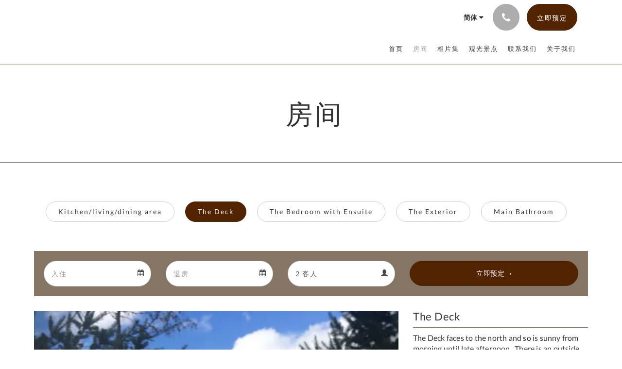

--- FILE ---
content_type: text/html
request_url: https://www.hanmerhouse.co.nz/zh/rooms/the-deck.html
body_size: 6785
content:
<!doctype html><!--[if lt IE 7 ]><html lang="zh" class="no-js ie6"><![endif]--><!--[if IE 7 ]><html lang="zh" class="no-js ie7"><![endif]--><!--[if IE 8 ]><html lang="zh" class="no-js ie8"><![endif]--><!--[if IE 9 ]><html lang="zh" class="no-js ie9"><![endif]--><!--[if (gt IE 9)|!(IE)]><!--><html lang="zh" class="no-js"><!--<![endif]--><head prefix="og: http://ogp.me/ns#"><meta charset="utf-8"><meta http-equiv="X-UA-Compatible" content="IE=edge"><meta name="viewport" content="width=device-width, initial-scale=1, maximum-scale=5"><link rel="icon" type="image/x-icon" href="//webbox-assets.siteminder.com/assets/images/favicon-home.ico"><title>The Deck | 'Love' Hanmer Couples Retreat</title><link rel="canonical" href="https://www.hanmerhouse.co.nz/zh/rooms/the-deck.html"><link rel="alternate" hreflang="zh" href="https://www.hanmerhouse.co.nz/zh/rooms/the-deck.html"><link rel="alternate" hreflang="en" href="https://www.hanmerhouse.co.nz/rooms/the-deck.html"><link rel="alternate" hreflang="fr" href="https://www.hanmerhouse.co.nz/fr/rooms/the-deck.html"><link rel="alternate" hreflang="de" href="https://www.hanmerhouse.co.nz/de/rooms/the-deck.html"><link rel="alternate" hreflang="it" href="https://www.hanmerhouse.co.nz/it/rooms/the-deck.html"><link rel="alternate" hreflang="ja" href="https://www.hanmerhouse.co.nz/ja/rooms/the-deck.html"><link rel="alternate" hreflang="ko" href="https://www.hanmerhouse.co.nz/ko/rooms/the-deck.html"><link rel="alternate" hreflang="es" href="https://www.hanmerhouse.co.nz/es/rooms/the-deck.html"><link rel="alternate" hreflang="th" href="https://www.hanmerhouse.co.nz/th/rooms/the-deck.html"><meta name="robots" content="index, follow"><meta name="author" content="'Love' Hanmer Couples Retreat"><meta name="description" content=""><meta property="og:title" content="Rooms"><meta property="og:type" content="website"><meta name="og:description" content=""><meta name="og:site_name" content="www.hanmerhouse.co.nz"><meta name="og:locale" content="zh"><meta property="og:locale:alternate" content="en"><meta property="og:locale:alternate" content="fr"><meta property="og:locale:alternate" content="de"><meta property="og:locale:alternate" content="it"><meta property="og:locale:alternate" content="ja"><meta property="og:locale:alternate" content="ko"><meta property="og:locale:alternate" content="es"><meta property="og:locale:alternate" content="th"><meta property="og:url" content="https://www.hanmerhouse.co.nz/zh/rooms/the-deck.html"><meta property="og:image" content=""><link rel="stylesheet" href="//webbox-assets.siteminder.com/assets/themes/css/theme3colorPalette14-8f58baf46b41adff26323bb9565aaea0.css"><script defer>window.smcv=window.smcv||{},window.smcv.fireWhenReady=function(n,e){var r,c=0,i=setInterval(function(){try{20===++c&&(console.warn(n+" failed indefinitely. "),clearInterval(i)),r=n.split(".").reduce(function(n,e){return n[e]},window)}catch(e){console.info("retrying..."+c+" "+n)}void 0!==r&&(e(),clearInterval(i))},500)};</script><script>
    window.propertyId= "11a812b7-1a0e-4ea1-8b32-50fbc5d6fc09";
</script><script>(function(w,d,s,l,i){w[l]=w[l]||[];w[l].push({'gtm.start':
            new Date().getTime(),event:'gtm.js'});var f=d.getElementsByTagName(s)[0],
        j=d.createElement(s),dl=l!='dataLayer'?'&l='+l:'';j.async=true;j.src=
        'https://www.googletagmanager.com/gtm.js?id='+i+dl;f.parentNode.insertBefore(j,f);
    })(window,document,'script','dataLayer','GTM-WD6VSBF');</script><script defer>
    function initMap() {}
</script><script type="application/javascript" src="//webbox-assets.siteminder.com/assets/libs/js/canvas-js-bundle-v4.js"></script><script type="application/ld+json">{"@context": "http://schema.org","@type": "Hotel","description": "'Love' Hanmer Retreat - A magical alpine retreat........","hasMap": "https://maps.googleapis.com/maps/api/staticmap?zoom=15&center=-42.51388450,172.83324010&size=1600x1200&sensor=false&markers=color:blue%7c-42.51388450,172.83324010","address": {"@type": "PostalAddress","addressLocality": "Hanmer Springs","addressRegion": "Canterbury","postalCode": "7334","streetAddress": "95 Chalet Crescent","addressCountry": "New Zealand"},"geo": {"@type": "GeoCoordinates","latitude": -42.51388450,"longitude": 172.83324010},"telephone": "+64 21 1476991","url": "https://www.hanmerhouse.co.nz","name": "'Love' Hanmer Couples Retreat","photo": "https://webbox.imgix.net/images/ciuxdihbkvjbwetm/d1445752-63d2-4701-ad17-de95944f347f.jpg","image": "https://webbox.imgix.net/images/ciuxdihbkvjbwetm/d1445752-63d2-4701-ad17-de95944f347f.jpg"}</script></head><body class="no_logo theme3 colorPalette14 typography1 buttonStyle3 page-room lang-zh-Hans"><div class="navbar-container"><nav class="navbar navbar-fixed-top navbar-main"><div class="container"><div class="row"><div class="col-xs-12"><div class="navbar navbar-actions text-right"><button type="button" class="navbar-toggle collapsed" data-toggle="collapse" data-target="#navbar-links"><span class="sr-only">Toggle navigation</span><span class="icon-bar"></span><span class="icon-bar"></span><span class="icon-bar"></span></button><div class="dropdown language-switcher-wrapper"><button type="button" class="btn-language-switcher" id="languageSwitcher-16efce3645c94e0787b43c6ff2a74178" data-toggle="dropdown" aria-haspopup="true" aria-controls="languageMenu-16efce3645c94e0787b43c6ff2a74178" tabindex="0"><span tabindex="-1"><span aria-labelledby="languageSwitcher-16efce3645c94e0787b43c6ff2a74178" aria-label="简体" class="pull-left btn-language-switcher_label"><span class="languageCode">简体</span></span></span></button><select name="ddlLanguages" id="ddlLanguages-16efce3645c94e0787b43c6ff2a74178" class="languages-native-dropdown" onchange="switchLanguage(this)"><option value="/zh/rooms/the-deck.html" selected>简体</option><option value="/rooms/the-deck.html">English</option><option value="/fr/rooms/the-deck.html">Français</option><option value="/de/rooms/the-deck.html">Deutsch</option><option value="/it/rooms/the-deck.html">Italiano</option><option value="/ja/rooms/the-deck.html">日本語</option><option value="/ko/rooms/the-deck.html">한국인</option><option value="/es/rooms/the-deck.html">Español</option><option value="/th/rooms/the-deck.html">ไทย</option></select><ul id="languageMenu-16efce3645c94e0787b43c6ff2a74178" class="dropdown-menu language-dropdown-menu" aria-labelledby="languageSwitcher"><li class="language-dropdown-menu__item"><a class="language-dropdown-menu__item-link current" hreflang="zh-Hans" href="/zh/rooms/the-deck.html"><span class="language-label">简体</span></a></li><li class="language-dropdown-menu__item"><a class="language-dropdown-menu__item-link " hreflang="en" href="/rooms/the-deck.html"><span class="language-label">English</span></a></li><li class="language-dropdown-menu__item"><a class="language-dropdown-menu__item-link " hreflang="fr" href="/fr/rooms/the-deck.html"><span class="language-label">Français</span></a></li><li class="language-dropdown-menu__item"><a class="language-dropdown-menu__item-link " hreflang="de" href="/de/rooms/the-deck.html"><span class="language-label">Deutsch</span></a></li><li class="language-dropdown-menu__item"><a class="language-dropdown-menu__item-link " hreflang="it" href="/it/rooms/the-deck.html"><span class="language-label">Italiano</span></a></li><li class="language-dropdown-menu__item"><a class="language-dropdown-menu__item-link " hreflang="ja" href="/ja/rooms/the-deck.html"><span class="language-label">日本語</span></a></li><li class="language-dropdown-menu__item"><a class="language-dropdown-menu__item-link " hreflang="ko" href="/ko/rooms/the-deck.html"><span class="language-label">한국인</span></a></li><li class="language-dropdown-menu__item"><a class="language-dropdown-menu__item-link " hreflang="es" href="/es/rooms/the-deck.html"><span class="language-label">Español</span></a></li><li class="language-dropdown-menu__item"><a class="language-dropdown-menu__item-link " hreflang="th" href="/th/rooms/the-deck.html"><span class="language-label">ไทย</span></a></li></ul></div><div class="pull-right"><button type="button" class="btn btn-modal pull-left" data-toggle="modal" data-target="#contactModal"><span class="fa fa-phone hotel-phone-icon"></span></button><div class="modal fade" id="contactModal" tabindex="-1" role="dialog" aria-labelledby="contactModalLabel"><div class="modal-dialog modal-sm" role="document"><div class="modal-content"><div class="modal-header"><button type="button" class="close" data-dismiss="modal" aria-label="Close"><span aria-hidden="true">×</span></button><h2 class="modal-title" id="contactModalLabel">联系我们</h2></div><div class="modal-body"><div class="modal-body_number"><h3 class="modal-body_label">电话号码 1</h3><a href="tel:+64 21 1476991" class="modal-body_link">+64 21 1476991</a></div><div class="modal-body_number"><h3 class="modal-body_label">电话号码 2</h3><a href="tel:+64 21 997199" class="modal-body_link">+64 21 997199</a></div></div></div></div></div><form class="booking-button-form text-center" target="_blank" action="https://app-apac.thebookingbutton.com/properties/hanmercouplesdirect" method="GET" autocomplete="off"><input type="hidden" name="locale" value="zh-CN"><input type="hidden" name="referrer" value="canvas"><button type="submit" class="btn btn-primary navbar-btn navbar-booking-btn " tabindex="0"><span tabindex="-1">立即预定</span></button></form></div></div><div id="navbar-links" class="navbar navbar-links navbar-collapse collapse"><ul class="nav navbar-nav navbar-right"><li role="presentation" class=" "><a role="menuitem" tabindex="0" href="/zh/index.html"><span tabindex="-1">首页</span></a></li><li role="presentation" class=" active"><a role="menuitem" tabindex="0" href="/zh/rooms.html"><span tabindex="-1">房间</span></a></li><li role="presentation" class=" "><a role="menuitem" tabindex="0" href="/zh/gallery.html"><span tabindex="-1">相片集</span></a></li><li role="presentation" class=" "><a role="menuitem" tabindex="0" href="/zh/attractions.html"><span tabindex="-1">观光景点</span></a></li><li role="presentation" class=" "><a role="menuitem" tabindex="0" href="/zh/contact-us.html"><span tabindex="-1">联系我们</span></a></li><li role="presentation" class=" "><a role="menuitem" tabindex="0" href="/zh/about-us.html"><span tabindex="-1">关于我们</span></a></li><li class="dropdown hidden-xs hidden-sm hidden-md hidden-lg"><a href="#" class="dropdown-toggle" data-toggle="dropdown" role="button"><div class="bar-top"></div><div class="bar"></div><div class="bar-btm"></div></a><ul class="dropdown-menu"><li role="presentation" class=" hidden-sm hidden-md hidden-lg active"><a role="menuitem" tabindex="0" href="/zh/rooms.html"><span tabindex="-1">房间</span></a></li><li role="presentation" class=" hidden-sm hidden-md hidden-lg "><a role="menuitem" tabindex="0" href="/zh/gallery.html"><span tabindex="-1">相片集</span></a></li><li role="presentation" class=" hidden-sm hidden-md hidden-lg "><a role="menuitem" tabindex="0" href="/zh/attractions.html"><span tabindex="-1">观光景点</span></a></li><li role="presentation" class=" hidden-sm hidden-md hidden-lg "><a role="menuitem" tabindex="0" href="/zh/contact-us.html"><span tabindex="-1">联系我们</span></a></li><li role="presentation" class=" hidden-sm hidden-md hidden-lg "><a role="menuitem" tabindex="0" href="/zh/about-us.html"><span tabindex="-1">关于我们</span></a></li></ul></li></ul></div></div></div></div></nav></div><div class="mobile-branding navbar hidden-sm hidden-md hidden-lg"><table class="logo-table"><tbody><tr><td><div class="navbar-hotel-name-frame"><span class="navbar-hotel-name"> 'Love' Hanmer Couples Retreat </span></div></td></tr></tbody></table></div><div id="content-wrap"><div id="content"><div class="standard-page room-types-page"><div class="page-header"><div class="container"><h1>房间</h1></div></div><div class="page-nav"><div class="container"><ul class="hidden-xs nav nav-pills"><li class=""><a href="/zh/rooms/kitchen/living/dining-area.html"> Kitchen/living/dining area </a></li><li class="active"><a href="/zh/rooms/the-deck.html"> The Deck </a></li><li class=""><a href="/zh/rooms/the-bedroom-with-ensuite.html"> The Bedroom with Ensuite </a></li><li class=""><a href="/zh/rooms/the-exterior.html"> The Exterior </a></li><li class=""><a href="/zh/rooms/main-bathroom.html"> Main Bathroom </a></li></ul><div class="room-type-select hidden-sm hidden-md hidden-lg form-group"><select class="form-control mobile-select-control" name="itemSelect" id="itemSelect"><option value="/zh/rooms/kitchen/living/dining-area.html"> Kitchen/living/dining area </option><option selected value="/zh/rooms/the-deck.html"> The Deck </option><option value="/zh/rooms/the-bedroom-with-ensuite.html"> The Bedroom with Ensuite </option><option value="/zh/rooms/the-exterior.html"> The Exterior </option><option value="/zh/rooms/main-bathroom.html"> Main Bathroom </option></select></div></div></div><div class="container"><div class="room-type"><div class="row"><div class="col-xs-12 col-sm-12 col-md-12"><div class="booking-button-panel"><div><form class="booking-button-form text-center" target="_blank" rel="noopener" action="https://app-apac.thebookingbutton.com/properties/hanmercouplesdirect" id="bookingButtonForm_131254_211992" method="GET" autocomplete="off"><input type="hidden" name="from_widget" value="true"><input type="hidden" name="room_type" value=""><div class="row"><div class="col-xs-12 col-md-8"><div class="row"><div class="col-xs-12 col-md-4"><div id="a-parent131254" style="position: relative" class="form-group has-feedback"><label class="control-label sr-only" for="arrival131254">Arrival</label><input type="text" class="form-control" id="arrival131254" placeholder="入住"><span class="fa fa-calendar form-control-feedback"></span><span id="arrivalCalendar131254" class="sr-only">Arrival calendar</span></div></div><div class="col-xs-12 col-md-4"><div id="d-parent131254" style="position: relative" class="form-group has-feedback"><label class="control-label sr-only" for="departure131254">Departure</label><input type="text" class="form-control" id="departure131254" placeholder="退房"><span class="fa fa-calendar form-control-feedback"></span><span id="departureCalendar131254" class="sr-only">Departure calendar</span></div></div><div class="col-xs-12 col-md-4"><div class="form-group has-feedback"><label class="control-label sr-only" for="guests131254">Guests</label><select class="form-control" id="guests131254" name="number_adults"><option value="1"> 1 客人 </option><option value="2" selected> 2 客人 </option></select><span class="glyphicon glyphicon-user form-control-feedback"></span><span id="guestsCalendar131254" class="sr-only">Guests calendar</span></div></div></div></div><input type="hidden" name="locale" value="zh-CN"><input type="hidden" name="referrer" value="canvas"><div class="col-xs-12 col-md-4"><button type="submit" class="btn btn-primary btn-block">立即预定</button></div></div></form></div></div></div></div><div class="row"><div class="col-xs-12 col-sm-8 col-md-8"><div class="images"><div id="carousel-21298" class="carousel slide" data-ride="carousel" data-interval="false"><div class="carousel-inner" role="listbox"><div class="item active"><img src="//webbox.imgix.net/images/ciuxdihbkvjbwetm/d1445752-63d2-4701-ad17-de95944f347f.jpg?auto=format,compress&amp;fit=crop&amp;crop=entropy" alt="Relaxing in the bath with a book after a morning forest walk..." style="width:100%;"></div><div class="item "><img src="//webbox.imgix.net/images/ciuxdihbkvjbwetm/9c667d43-cf3f-4739-864e-b9378ca6b97c.jpg?auto=format,compress&amp;fit=crop&amp;crop=entropy" alt="If you happen to be woken by the sound of the birds, perhaps look out of the bedroom window at the sunrise..........." style="width:100%;"></div></div><a class="left carousel-control" href="#carousel-21298" role="button" data-slide="prev"><span class="icon-prev" aria-hidden="true"></span><span class="sr-only">Previous</span></a><a class="right carousel-control" href="#carousel-21298" role="button" data-slide="next"><span class="icon-next" aria-hidden="true"></span><span class="sr-only">Next</span></a></div></div><div class="row"><div class="col-xs-12 text-right"><a href="//webbox.imgix.net/images/ciuxdihbkvjbwetm/d1445752-63d2-4701-ad17-de95944f347f.jpg?auto=format,compress&amp;fit=crop&amp;crop=entropy" data-lightbox="21298">查看所有图片</a><a style="display: none" href="//webbox.imgix.net/images/ciuxdihbkvjbwetm/9c667d43-cf3f-4739-864e-b9378ca6b97c.jpg?auto=format,compress&amp;fit=crop&amp;crop=entropy" data-lightbox="21298"></a></div></div></div><div class="col-xs-12 col-sm-4 col-md-4"><div class="info"><h2>The Deck</h2><div><p>The Deck faces to the north and so is sunny from morning until late afternoon. &nbsp;There is an outside dining setting as well as deck chairs and a bench seat. &nbsp;Extra umbrellas and cushions are in the storage bin at the bedroom end of the deck. &nbsp;A fabulous feature of the deck is of course it's&nbsp;privacy, and the outdoor bath which is a wonderful treat in daytime or nighttime. The stars are spectacular from the deck on a clear night.</p></div></div></div></div></div></div></div></div><div id="footer"><div class="footer"><div class="container"><div class="links"><div class="row"><div class="col-xs-12 col-sm-3"><h4 class="section-name">'Love' Hanmer Couples Retreat</h4><p style="font-size: 14px; padding: 5px 0"><a href="https://maps.google.com/?q=%27Love%27+Hanmer+Couples+Retreat+95 Chalet Crescent, Hanmer Springs, Canterbury, 7334, New Zealand&amp;ll=-42.51388450,172.83324010" target="_blank" rel="noopener"> 95 Chalet Crescent, Hanmer Springs, Canterbury, 7334, New Zealand </a></p></div><div class="col-xs-12 col-sm-3"></div><div class="col-xs-12 col-sm-3"></div><div class="col-xs-12 col-sm-3"></div></div></div></div></div><div class="copyright"><div class="container"><div class="row"><div class="col-xs-12 col-md-3 text-center"><p><span class="fa fa-copyright"></span><span class="fa-copyright__year"></span> All rights reserved </p></div><div class="col-xs-12 col-md-6 text-center"><div class="languages"><a id="zh" class="btn-lang" aria-label="Chinese (Simplified)" href="/zh/rooms/the-deck.html"><span>简体</span></a><a id="en" class="btn-lang" aria-label="English" href="/rooms/the-deck.html"><span>English</span></a><a id="fr" class="btn-lang" aria-label="French" href="/fr/rooms/the-deck.html"><span>Français</span></a><a id="de" class="btn-lang" aria-label="German" href="/de/rooms/the-deck.html"><span>Deutsch</span></a><a id="it" class="btn-lang" aria-label="Italian" href="/it/rooms/the-deck.html"><span>Italiano</span></a><a id="ja" class="btn-lang" aria-label="Japanese" href="/ja/rooms/the-deck.html"><span>日本語</span></a><a id="ko" class="btn-lang" aria-label="Korean" href="/ko/rooms/the-deck.html"><span>한국인</span></a><a id="es" class="btn-lang" aria-label="Spanish" href="/es/rooms/the-deck.html"><span>Español</span></a><a id="th" class="btn-lang" aria-label="Thai" href="/th/rooms/the-deck.html"><span>ไทย</span></a></div></div><div class="col-xs-12 col-md-3 text-center "><p>Powered by <a target="_blank" href="https://www.siteminder.com/canvas">Canvas</a></p></div></div></div></div></div></div><script defer>function switchLanguage(option) { window.location.href = option.value; }</script><script defer>
    document.addEventListener("DOMContentLoaded", function(event) {
        var $modal = document.getElementById('contactModal');
        if ($modal) {
            document.body.appendChild($modal);
        }
    });
</script><script type="application/javascript" defer>
        (function () {
            $('#itemSelect').on('change', function () {
                window.location.href = this.value;
            });
        })();
    </script><script type="application/javascript" defer>
    (function () {
        var arrival = $("#arrival131254");
        var depart = $("#departure131254");
        var arrivalParent = $("#a-parent131254");
        var departParent = $("#d-parent131254");
        var nights = $("#" + "131254");
        var isRoom = !!document.querySelector('.room-type');

        function getOptions(containerId) {
            return {
                container: containerId,
                language: "zh-CN",
                format: "d M yyyy",
                autoclose: true,
                disableTouchKeyboard: true,
                todayHighlight: true,
                startDate: moment().format(),
                templates: {
                    leftArrow: '<i class="fa fa-chevron-left"></i>',
                    rightArrow: '<i class="fa fa-chevron-right"></i>'
                }

            }
        }
        function getUrlVars(url) {
                var vars = {};
                var parts = url.replace(/[?&]+([^=&]+)=([^&]*)/gi,
                    function(m,key,value) {
                        vars[key] = value;
                    });
                return vars;
            }


        arrival.datepicker(getOptions("#" + arrivalParent.attr('id')));
        depart.datepicker(getOptions("#" + departParent.attr('id')));
       
        arrival.datepicker().on('changeDate', function (e) {
            var arrivalHidden = arrivalParent.find('input:hidden');
            var changeDepartDate = arrival.datepicker('getDate') > depart.datepicker('getDate');
            var arrivalDate = arrival.datepicker('getDate');
            var arrivalValue = formatDate(arrivalDate, 'YYYY-MM-DD');
            if (changeDepartDate) {
                arrivalDate.setDate(arrivalDate.getDate() + 1);
                depart.datepicker('setDate', arrivalDate);
            }
            depart.datepicker('setStartDate', arrival.val());
           
            if (nights.length) {
                nights.val(numNights());
            }
           
            if (!arrivalHidden.length) {
                arrivalParent.append(
                        "<input type=\"hidden\" " +
                        "name=\"check_in_date\" value=\"" + arrivalValue + "\" />"
                );
                return
            }
            arrivalHidden.val(arrivalValue);
        });
       
        depart.datepicker().on('changeDate', function (e) {
            var departHidden = departParent.find('input:hidden');
            var departDate = depart.datepicker('getDate');
            var departValue = formatDate(departDate, 'YYYY-MM-DD');
            if (nights.length && arrival.val()) {
                nights.val(numNights());
            }
            if (!departHidden.length) {
                departParent.append(
                        "<input type=\"hidden\" " +
                        "name=\"check_out_date\" value=\"" + departValue + "\" />"
                );
                return
            }
            departHidden.val(departValue);
        });
        arrival.datepicker().on('clearDate', function () {
            depart.datepicker('setStartDate', new Date());
        });
        function numNights() {
            return moment(depart.datepicker('getDate')).diff(moment(arrival.datepicker('getDate')), 'days');
        }

        function formatDate(date, format) {
            var fmt = format || moment.localeData().longDateFormat('L');
            return date ? moment(date).format(fmt) : "";
        }

        var isTouch = 'ontouchstart' in window ||
                window.DocumentTouch && document instanceof window.DocumentTouch ||
                navigator.maxTouchPoints > 0 ||
                window.navigator.msMaxTouchPoints > 0;
        if (isTouch) {
            $('textarea,input,select').css('font-size', '16px');
            arrival.attr('readonly', true);
            depart.attr('readonly', true);
        }

        if (isRoom) {
            var form = document.getElementById('bookingButtonForm_131254_211992');
            var action = form.getAttribute('action');
            var roomTypeId = getUrlVars(action)['room_type'];
            var hiddenField = form.querySelector('[name="room_type"]');
            if (!!hiddenField) {
                hiddenField.value = roomTypeId || '';
            }
        }
    })();
</script><script type="application/javascript" defer>
    (function () {
        var languageBtns = [].slice.call(document.querySelectorAll(".btn-lang"));
        if (!!languageBtns.length) {
            
            var lang = document.getElementById('en');
            var match = window.location.pathname.match("/(.+?)/");
            if (!!match && match.length > 1 && document.getElementById(match[1])) {
                lang = document.getElementById(window.location.pathname.match("/(.+?)/")[1]);
            }
            lang.classList.add("active");
            
            var minSize = getComputedStyle(languageBtns[0])['min-width'];
            var maxSize = Math.max.apply(Math, languageBtns.map(function (btn) {
                return btn.clientWidth;
            }));
            if (maxSize > minSize) {
                languageBtns.style.minWidth = maxSize;
            }
        }
    })();
</script><script type="application/javascript" defer>
    document.querySelector('.fa-copyright__year').textContent = new Date().getFullYear()
</script><script src="//maps.googleapis.com/maps/api/js?v=3&amp;key=AIzaSyBb5hCdKNQXVlnU3ZmbsD5Ohry2rbYC8FI&amp;callback=initMap" async defer></script><script defer>
    window.isPublish = true
</script><script type="application/javascript" defer>

    $(window).scroll(function() {
        var scroll = $(window).scrollTop();

        if (scroll < 20) {
            $("body").removeClass("scrolling");
        }

        if (scroll >= 20) {
            $("body").addClass("scrolling");
        }
    });

</script></body></html>